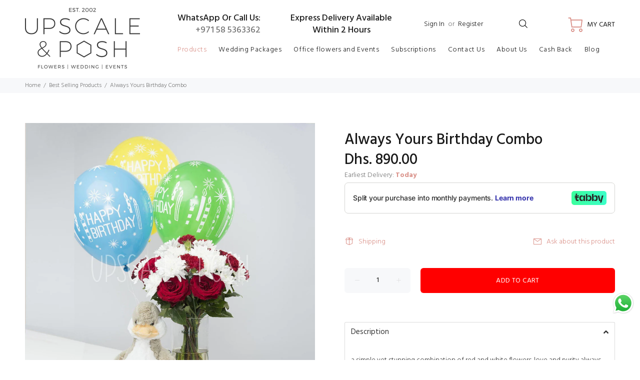

--- FILE ---
content_type: text/javascript; charset=utf-8
request_url: https://upscaleandposh.com/products/always-yours-birthday-combo.js
body_size: 293
content:
{"id":3928814288984,"title":"Always Yours Birthday Combo","handle":"always-yours-birthday-combo","description":"\u003cp\u003ea simple yet stunning combination of red and white flowers. love and purity always ad some balloons and a soft toy and get the party started. \n\u003cbr\u003eContains: Mums White, Roses Red, Carnation Red, Soft Toy, Helium Balloons, Free Vase\u003c\/p\u003e\u003cbr\u003e\u003ch5\u003eProduct Details\u003c\/h5\u003e\u003cul\u003e\n\u003cli\u003eThis product includes a high quality vase\u003c\/li\u003e\n\u003cli\u003eThe flowers included in this product are\n\u003cul\u003e\n\u003cli\u003eRoses, Chrysanthemum, Lisianthus\u003c\/li\u003e\n\u003c\/ul\u003e\n\u003c\/li\u003e\n\u003cli\u003eWe deliver to Dubai, Ajman, and Sharjah.\u003c\/li\u003e\n\u003cli\u003eSame Day Flower Delivery in Dubai, Sharjah and Ajman\u003c\/li\u003e\n\u003c\/ul\u003e\n\n\u003cbr\u003e\u003ch5\u003eAbout Us\u003c\/h5\u003eSAME DAY LOCAL FLORIST WITH SAME DAY DELIVERY TO ANYWHERE IN THE UAE\u003cp\u003e\u003c\/p\u003eIf you are looking to send flowers to anywhere in the UAE, choose a Dubai florist that can directly ensure the quality and timely delivery of your  Valentine's Day flowers, no matter where in the UAE you need flowers delivered.\u003cp\u003e\u003c\/p\u003eWhere can I order flowers to be delivered the same day anywhere in the UAE\u003cp\u003e\u003c\/p\u003eWhether you are looking to send  Lilies, or any other kind of  Flowers for birthdays, Upscale and Posh can make it happen. Sending flowers to anywhere in the UAE has never been easier. Upscale and Posh offers a great same day delivery service via refrigerated vans - perfect for  New Baby flowers,  Lilies, etc.!","published_at":"2019-07-13T15:45:51+04:00","created_at":"2019-07-08T22:41:27+04:00","vendor":"Upscale and Posh","type":"Combo Gift","tags":["400 - 600","Birthday","Chrysanthemum","Flowers","Gift Set","Lisianthus","meta-related-collection-gift-sets","New Baby","Normal","Pink","Products","Red","Romance","Roses","Thank you","Valentines","Vase","White"],"price":89000,"price_min":89000,"price_max":89000,"available":true,"price_varies":false,"compare_at_price":null,"compare_at_price_min":0,"compare_at_price_max":0,"compare_at_price_varies":false,"variants":[{"id":29568930906200,"title":"Default Title","option1":"Default Title","option2":null,"option3":null,"sku":"flw-10198","requires_shipping":true,"taxable":true,"featured_image":null,"available":true,"name":"Always Yours Birthday Combo","public_title":null,"options":["Default Title"],"price":89000,"weight":0,"compare_at_price":null,"inventory_management":null,"barcode":"","requires_selling_plan":false,"selling_plan_allocations":[]}],"images":["\/\/cdn.shopify.com\/s\/files\/1\/0248\/2746\/1720\/products\/always-yours-birthday-combo-upscale-and-posh-556630.jpg?v=1602071990"],"featured_image":"\/\/cdn.shopify.com\/s\/files\/1\/0248\/2746\/1720\/products\/always-yours-birthday-combo-upscale-and-posh-556630.jpg?v=1602071990","options":[{"name":"Title","position":1,"values":["Default Title"]}],"url":"\/products\/always-yours-birthday-combo","media":[{"alt":"Always Yours Birthday Combo - Upscale and Posh - Same Day Flower Delivery Dubai","id":7898326007896,"position":1,"preview_image":{"aspect_ratio":1.0,"height":2000,"width":2000,"src":"https:\/\/cdn.shopify.com\/s\/files\/1\/0248\/2746\/1720\/products\/always-yours-birthday-combo-upscale-and-posh-556630.jpg?v=1602071990"},"aspect_ratio":1.0,"height":2000,"media_type":"image","src":"https:\/\/cdn.shopify.com\/s\/files\/1\/0248\/2746\/1720\/products\/always-yours-birthday-combo-upscale-and-posh-556630.jpg?v=1602071990","width":2000}],"requires_selling_plan":false,"selling_plan_groups":[]}

--- FILE ---
content_type: text/javascript; charset=utf-8
request_url: https://upscaleandposh.com/collections/best-selling-products/products/always-yours-birthday-combo.js
body_size: 944
content:
{"id":3928814288984,"title":"Always Yours Birthday Combo","handle":"always-yours-birthday-combo","description":"\u003cp\u003ea simple yet stunning combination of red and white flowers. love and purity always ad some balloons and a soft toy and get the party started. \n\u003cbr\u003eContains: Mums White, Roses Red, Carnation Red, Soft Toy, Helium Balloons, Free Vase\u003c\/p\u003e\u003cbr\u003e\u003ch5\u003eProduct Details\u003c\/h5\u003e\u003cul\u003e\n\u003cli\u003eThis product includes a high quality vase\u003c\/li\u003e\n\u003cli\u003eThe flowers included in this product are\n\u003cul\u003e\n\u003cli\u003eRoses, Chrysanthemum, Lisianthus\u003c\/li\u003e\n\u003c\/ul\u003e\n\u003c\/li\u003e\n\u003cli\u003eWe deliver to Dubai, Ajman, and Sharjah.\u003c\/li\u003e\n\u003cli\u003eSame Day Flower Delivery in Dubai, Sharjah and Ajman\u003c\/li\u003e\n\u003c\/ul\u003e\n\n\u003cbr\u003e\u003ch5\u003eAbout Us\u003c\/h5\u003eSAME DAY LOCAL FLORIST WITH SAME DAY DELIVERY TO ANYWHERE IN THE UAE\u003cp\u003e\u003c\/p\u003eIf you are looking to send flowers to anywhere in the UAE, choose a Dubai florist that can directly ensure the quality and timely delivery of your  Valentine's Day flowers, no matter where in the UAE you need flowers delivered.\u003cp\u003e\u003c\/p\u003eWhere can I order flowers to be delivered the same day anywhere in the UAE\u003cp\u003e\u003c\/p\u003eWhether you are looking to send  Lilies, or any other kind of  Flowers for birthdays, Upscale and Posh can make it happen. Sending flowers to anywhere in the UAE has never been easier. Upscale and Posh offers a great same day delivery service via refrigerated vans - perfect for  New Baby flowers,  Lilies, etc.!","published_at":"2019-07-13T15:45:51+04:00","created_at":"2019-07-08T22:41:27+04:00","vendor":"Upscale and Posh","type":"Combo Gift","tags":["400 - 600","Birthday","Chrysanthemum","Flowers","Gift Set","Lisianthus","meta-related-collection-gift-sets","New Baby","Normal","Pink","Products","Red","Romance","Roses","Thank you","Valentines","Vase","White"],"price":89000,"price_min":89000,"price_max":89000,"available":true,"price_varies":false,"compare_at_price":null,"compare_at_price_min":0,"compare_at_price_max":0,"compare_at_price_varies":false,"variants":[{"id":29568930906200,"title":"Default Title","option1":"Default Title","option2":null,"option3":null,"sku":"flw-10198","requires_shipping":true,"taxable":true,"featured_image":null,"available":true,"name":"Always Yours Birthday Combo","public_title":null,"options":["Default Title"],"price":89000,"weight":0,"compare_at_price":null,"inventory_management":null,"barcode":"","requires_selling_plan":false,"selling_plan_allocations":[]}],"images":["\/\/cdn.shopify.com\/s\/files\/1\/0248\/2746\/1720\/products\/always-yours-birthday-combo-upscale-and-posh-556630.jpg?v=1602071990"],"featured_image":"\/\/cdn.shopify.com\/s\/files\/1\/0248\/2746\/1720\/products\/always-yours-birthday-combo-upscale-and-posh-556630.jpg?v=1602071990","options":[{"name":"Title","position":1,"values":["Default Title"]}],"url":"\/products\/always-yours-birthday-combo","media":[{"alt":"Always Yours Birthday Combo - Upscale and Posh - Same Day Flower Delivery Dubai","id":7898326007896,"position":1,"preview_image":{"aspect_ratio":1.0,"height":2000,"width":2000,"src":"https:\/\/cdn.shopify.com\/s\/files\/1\/0248\/2746\/1720\/products\/always-yours-birthday-combo-upscale-and-posh-556630.jpg?v=1602071990"},"aspect_ratio":1.0,"height":2000,"media_type":"image","src":"https:\/\/cdn.shopify.com\/s\/files\/1\/0248\/2746\/1720\/products\/always-yours-birthday-combo-upscale-and-posh-556630.jpg?v=1602071990","width":2000}],"requires_selling_plan":false,"selling_plan_groups":[]}

--- FILE ---
content_type: text/plain; charset=utf-8
request_url: https://checkout.tabby.ai/widgets/api/web
body_size: -4
content:
{"aid":"mc_7f9e4c13-4dce-4413-b4e8-c505efe68b3c","experiments":{"entity_id":"3853f1da-1731-46a7-8e5b-5178727f4817"}}

--- FILE ---
content_type: text/javascript; charset=utf-8
request_url: https://upscaleandposh.com/products/always-yours-birthday-combo.js
body_size: 843
content:
{"id":3928814288984,"title":"Always Yours Birthday Combo","handle":"always-yours-birthday-combo","description":"\u003cp\u003ea simple yet stunning combination of red and white flowers. love and purity always ad some balloons and a soft toy and get the party started. \n\u003cbr\u003eContains: Mums White, Roses Red, Carnation Red, Soft Toy, Helium Balloons, Free Vase\u003c\/p\u003e\u003cbr\u003e\u003ch5\u003eProduct Details\u003c\/h5\u003e\u003cul\u003e\n\u003cli\u003eThis product includes a high quality vase\u003c\/li\u003e\n\u003cli\u003eThe flowers included in this product are\n\u003cul\u003e\n\u003cli\u003eRoses, Chrysanthemum, Lisianthus\u003c\/li\u003e\n\u003c\/ul\u003e\n\u003c\/li\u003e\n\u003cli\u003eWe deliver to Dubai, Ajman, and Sharjah.\u003c\/li\u003e\n\u003cli\u003eSame Day Flower Delivery in Dubai, Sharjah and Ajman\u003c\/li\u003e\n\u003c\/ul\u003e\n\n\u003cbr\u003e\u003ch5\u003eAbout Us\u003c\/h5\u003eSAME DAY LOCAL FLORIST WITH SAME DAY DELIVERY TO ANYWHERE IN THE UAE\u003cp\u003e\u003c\/p\u003eIf you are looking to send flowers to anywhere in the UAE, choose a Dubai florist that can directly ensure the quality and timely delivery of your  Valentine's Day flowers, no matter where in the UAE you need flowers delivered.\u003cp\u003e\u003c\/p\u003eWhere can I order flowers to be delivered the same day anywhere in the UAE\u003cp\u003e\u003c\/p\u003eWhether you are looking to send  Lilies, or any other kind of  Flowers for birthdays, Upscale and Posh can make it happen. Sending flowers to anywhere in the UAE has never been easier. Upscale and Posh offers a great same day delivery service via refrigerated vans - perfect for  New Baby flowers,  Lilies, etc.!","published_at":"2019-07-13T15:45:51+04:00","created_at":"2019-07-08T22:41:27+04:00","vendor":"Upscale and Posh","type":"Combo Gift","tags":["400 - 600","Birthday","Chrysanthemum","Flowers","Gift Set","Lisianthus","meta-related-collection-gift-sets","New Baby","Normal","Pink","Products","Red","Romance","Roses","Thank you","Valentines","Vase","White"],"price":89000,"price_min":89000,"price_max":89000,"available":true,"price_varies":false,"compare_at_price":null,"compare_at_price_min":0,"compare_at_price_max":0,"compare_at_price_varies":false,"variants":[{"id":29568930906200,"title":"Default Title","option1":"Default Title","option2":null,"option3":null,"sku":"flw-10198","requires_shipping":true,"taxable":true,"featured_image":null,"available":true,"name":"Always Yours Birthday Combo","public_title":null,"options":["Default Title"],"price":89000,"weight":0,"compare_at_price":null,"inventory_management":null,"barcode":"","requires_selling_plan":false,"selling_plan_allocations":[]}],"images":["\/\/cdn.shopify.com\/s\/files\/1\/0248\/2746\/1720\/products\/always-yours-birthday-combo-upscale-and-posh-556630.jpg?v=1602071990"],"featured_image":"\/\/cdn.shopify.com\/s\/files\/1\/0248\/2746\/1720\/products\/always-yours-birthday-combo-upscale-and-posh-556630.jpg?v=1602071990","options":[{"name":"Title","position":1,"values":["Default Title"]}],"url":"\/products\/always-yours-birthday-combo","media":[{"alt":"Always Yours Birthday Combo - Upscale and Posh - Same Day Flower Delivery Dubai","id":7898326007896,"position":1,"preview_image":{"aspect_ratio":1.0,"height":2000,"width":2000,"src":"https:\/\/cdn.shopify.com\/s\/files\/1\/0248\/2746\/1720\/products\/always-yours-birthday-combo-upscale-and-posh-556630.jpg?v=1602071990"},"aspect_ratio":1.0,"height":2000,"media_type":"image","src":"https:\/\/cdn.shopify.com\/s\/files\/1\/0248\/2746\/1720\/products\/always-yours-birthday-combo-upscale-and-posh-556630.jpg?v=1602071990","width":2000}],"requires_selling_plan":false,"selling_plan_groups":[]}